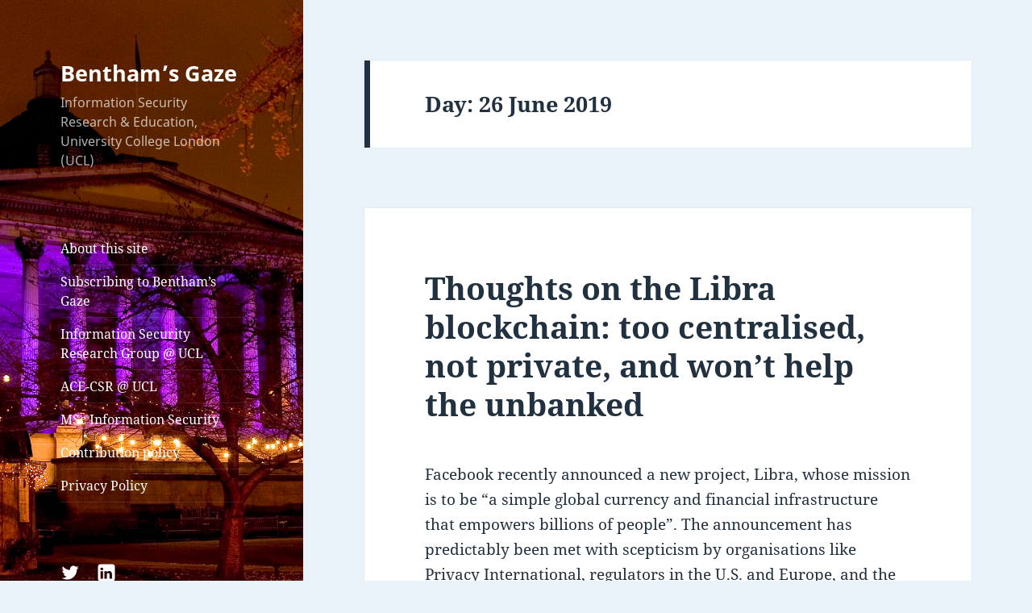

--- FILE ---
content_type: text/html; charset=UTF-8
request_url: https://www.benthamsgaze.org/2019/06/26/
body_size: 59904
content:
<!DOCTYPE html>
<html lang="en-GB" prefix="og: http://ogp.me/ns# fb: http://ogp.me/ns/fb#" class="no-js">
<head>
	<meta charset="UTF-8">
	<meta name="viewport" content="width=device-width, initial-scale=1.0">
	<link rel="profile" href="https://gmpg.org/xfn/11">
	<link rel="pingback" href="https://www.benthamsgaze.org/xmlrpc.php">
	<script>(function(html){html.className = html.className.replace(/\bno-js\b/,'js')})(document.documentElement);</script>
<title>2019-06-26 &#8211; Bentham’s Gaze</title>
<meta name='robots' content='max-image-preview:large' />
	<style>img:is([sizes="auto" i], [sizes^="auto," i]) { contain-intrinsic-size: 3000px 1500px }</style>
	<link rel="alternate" type="application/rss+xml" title="Bentham’s Gaze &raquo; Feed" href="https://www.benthamsgaze.org/feed/" />
<link rel="alternate" type="application/rss+xml" title="Bentham’s Gaze &raquo; Comments Feed" href="https://www.benthamsgaze.org/comments/feed/" />
<script>
window._wpemojiSettings = {"baseUrl":"https:\/\/s.w.org\/images\/core\/emoji\/15.1.0\/72x72\/","ext":".png","svgUrl":"https:\/\/s.w.org\/images\/core\/emoji\/15.1.0\/svg\/","svgExt":".svg","source":{"concatemoji":"https:\/\/www.benthamsgaze.org\/wp-includes\/js\/wp-emoji-release.min.js?ver=6.8.1"}};
/*! This file is auto-generated */
!function(i,n){var o,s,e;function c(e){try{var t={supportTests:e,timestamp:(new Date).valueOf()};sessionStorage.setItem(o,JSON.stringify(t))}catch(e){}}function p(e,t,n){e.clearRect(0,0,e.canvas.width,e.canvas.height),e.fillText(t,0,0);var t=new Uint32Array(e.getImageData(0,0,e.canvas.width,e.canvas.height).data),r=(e.clearRect(0,0,e.canvas.width,e.canvas.height),e.fillText(n,0,0),new Uint32Array(e.getImageData(0,0,e.canvas.width,e.canvas.height).data));return t.every(function(e,t){return e===r[t]})}function u(e,t,n){switch(t){case"flag":return n(e,"\ud83c\udff3\ufe0f\u200d\u26a7\ufe0f","\ud83c\udff3\ufe0f\u200b\u26a7\ufe0f")?!1:!n(e,"\ud83c\uddfa\ud83c\uddf3","\ud83c\uddfa\u200b\ud83c\uddf3")&&!n(e,"\ud83c\udff4\udb40\udc67\udb40\udc62\udb40\udc65\udb40\udc6e\udb40\udc67\udb40\udc7f","\ud83c\udff4\u200b\udb40\udc67\u200b\udb40\udc62\u200b\udb40\udc65\u200b\udb40\udc6e\u200b\udb40\udc67\u200b\udb40\udc7f");case"emoji":return!n(e,"\ud83d\udc26\u200d\ud83d\udd25","\ud83d\udc26\u200b\ud83d\udd25")}return!1}function f(e,t,n){var r="undefined"!=typeof WorkerGlobalScope&&self instanceof WorkerGlobalScope?new OffscreenCanvas(300,150):i.createElement("canvas"),a=r.getContext("2d",{willReadFrequently:!0}),o=(a.textBaseline="top",a.font="600 32px Arial",{});return e.forEach(function(e){o[e]=t(a,e,n)}),o}function t(e){var t=i.createElement("script");t.src=e,t.defer=!0,i.head.appendChild(t)}"undefined"!=typeof Promise&&(o="wpEmojiSettingsSupports",s=["flag","emoji"],n.supports={everything:!0,everythingExceptFlag:!0},e=new Promise(function(e){i.addEventListener("DOMContentLoaded",e,{once:!0})}),new Promise(function(t){var n=function(){try{var e=JSON.parse(sessionStorage.getItem(o));if("object"==typeof e&&"number"==typeof e.timestamp&&(new Date).valueOf()<e.timestamp+604800&&"object"==typeof e.supportTests)return e.supportTests}catch(e){}return null}();if(!n){if("undefined"!=typeof Worker&&"undefined"!=typeof OffscreenCanvas&&"undefined"!=typeof URL&&URL.createObjectURL&&"undefined"!=typeof Blob)try{var e="postMessage("+f.toString()+"("+[JSON.stringify(s),u.toString(),p.toString()].join(",")+"));",r=new Blob([e],{type:"text/javascript"}),a=new Worker(URL.createObjectURL(r),{name:"wpTestEmojiSupports"});return void(a.onmessage=function(e){c(n=e.data),a.terminate(),t(n)})}catch(e){}c(n=f(s,u,p))}t(n)}).then(function(e){for(var t in e)n.supports[t]=e[t],n.supports.everything=n.supports.everything&&n.supports[t],"flag"!==t&&(n.supports.everythingExceptFlag=n.supports.everythingExceptFlag&&n.supports[t]);n.supports.everythingExceptFlag=n.supports.everythingExceptFlag&&!n.supports.flag,n.DOMReady=!1,n.readyCallback=function(){n.DOMReady=!0}}).then(function(){return e}).then(function(){var e;n.supports.everything||(n.readyCallback(),(e=n.source||{}).concatemoji?t(e.concatemoji):e.wpemoji&&e.twemoji&&(t(e.twemoji),t(e.wpemoji)))}))}((window,document),window._wpemojiSettings);
</script>
<style id='wp-emoji-styles-inline-css'>

	img.wp-smiley, img.emoji {
		display: inline !important;
		border: none !important;
		box-shadow: none !important;
		height: 1em !important;
		width: 1em !important;
		margin: 0 0.07em !important;
		vertical-align: -0.1em !important;
		background: none !important;
		padding: 0 !important;
	}
</style>
<link rel='stylesheet' id='wp-block-library-css' href='https://www.benthamsgaze.org/wp-includes/css/dist/block-library/style.min.css?ver=6.8.1' media='all' />
<style id='wp-block-library-theme-inline-css'>
.wp-block-audio :where(figcaption){color:#555;font-size:13px;text-align:center}.is-dark-theme .wp-block-audio :where(figcaption){color:#ffffffa6}.wp-block-audio{margin:0 0 1em}.wp-block-code{border:1px solid #ccc;border-radius:4px;font-family:Menlo,Consolas,monaco,monospace;padding:.8em 1em}.wp-block-embed :where(figcaption){color:#555;font-size:13px;text-align:center}.is-dark-theme .wp-block-embed :where(figcaption){color:#ffffffa6}.wp-block-embed{margin:0 0 1em}.blocks-gallery-caption{color:#555;font-size:13px;text-align:center}.is-dark-theme .blocks-gallery-caption{color:#ffffffa6}:root :where(.wp-block-image figcaption){color:#555;font-size:13px;text-align:center}.is-dark-theme :root :where(.wp-block-image figcaption){color:#ffffffa6}.wp-block-image{margin:0 0 1em}.wp-block-pullquote{border-bottom:4px solid;border-top:4px solid;color:currentColor;margin-bottom:1.75em}.wp-block-pullquote cite,.wp-block-pullquote footer,.wp-block-pullquote__citation{color:currentColor;font-size:.8125em;font-style:normal;text-transform:uppercase}.wp-block-quote{border-left:.25em solid;margin:0 0 1.75em;padding-left:1em}.wp-block-quote cite,.wp-block-quote footer{color:currentColor;font-size:.8125em;font-style:normal;position:relative}.wp-block-quote:where(.has-text-align-right){border-left:none;border-right:.25em solid;padding-left:0;padding-right:1em}.wp-block-quote:where(.has-text-align-center){border:none;padding-left:0}.wp-block-quote.is-large,.wp-block-quote.is-style-large,.wp-block-quote:where(.is-style-plain){border:none}.wp-block-search .wp-block-search__label{font-weight:700}.wp-block-search__button{border:1px solid #ccc;padding:.375em .625em}:where(.wp-block-group.has-background){padding:1.25em 2.375em}.wp-block-separator.has-css-opacity{opacity:.4}.wp-block-separator{border:none;border-bottom:2px solid;margin-left:auto;margin-right:auto}.wp-block-separator.has-alpha-channel-opacity{opacity:1}.wp-block-separator:not(.is-style-wide):not(.is-style-dots){width:100px}.wp-block-separator.has-background:not(.is-style-dots){border-bottom:none;height:1px}.wp-block-separator.has-background:not(.is-style-wide):not(.is-style-dots){height:2px}.wp-block-table{margin:0 0 1em}.wp-block-table td,.wp-block-table th{word-break:normal}.wp-block-table :where(figcaption){color:#555;font-size:13px;text-align:center}.is-dark-theme .wp-block-table :where(figcaption){color:#ffffffa6}.wp-block-video :where(figcaption){color:#555;font-size:13px;text-align:center}.is-dark-theme .wp-block-video :where(figcaption){color:#ffffffa6}.wp-block-video{margin:0 0 1em}:root :where(.wp-block-template-part.has-background){margin-bottom:0;margin-top:0;padding:1.25em 2.375em}
</style>
<style id='classic-theme-styles-inline-css'>
/*! This file is auto-generated */
.wp-block-button__link{color:#fff;background-color:#32373c;border-radius:9999px;box-shadow:none;text-decoration:none;padding:calc(.667em + 2px) calc(1.333em + 2px);font-size:1.125em}.wp-block-file__button{background:#32373c;color:#fff;text-decoration:none}
</style>
<style id='co-authors-plus-coauthors-style-inline-css'>
.wp-block-co-authors-plus-coauthors.is-layout-flow [class*=wp-block-co-authors-plus]{display:inline}

</style>
<style id='co-authors-plus-avatar-style-inline-css'>
.wp-block-co-authors-plus-avatar :where(img){height:auto;max-width:100%;vertical-align:bottom}.wp-block-co-authors-plus-coauthors.is-layout-flow .wp-block-co-authors-plus-avatar :where(img){vertical-align:middle}.wp-block-co-authors-plus-avatar:is(.alignleft,.alignright){display:table}.wp-block-co-authors-plus-avatar.aligncenter{display:table;margin-inline:auto}

</style>
<style id='co-authors-plus-image-style-inline-css'>
.wp-block-co-authors-plus-image{margin-bottom:0}.wp-block-co-authors-plus-image :where(img){height:auto;max-width:100%;vertical-align:bottom}.wp-block-co-authors-plus-coauthors.is-layout-flow .wp-block-co-authors-plus-image :where(img){vertical-align:middle}.wp-block-co-authors-plus-image:is(.alignfull,.alignwide) :where(img){width:100%}.wp-block-co-authors-plus-image:is(.alignleft,.alignright){display:table}.wp-block-co-authors-plus-image.aligncenter{display:table;margin-inline:auto}

</style>
<style id='global-styles-inline-css'>
:root{--wp--preset--aspect-ratio--square: 1;--wp--preset--aspect-ratio--4-3: 4/3;--wp--preset--aspect-ratio--3-4: 3/4;--wp--preset--aspect-ratio--3-2: 3/2;--wp--preset--aspect-ratio--2-3: 2/3;--wp--preset--aspect-ratio--16-9: 16/9;--wp--preset--aspect-ratio--9-16: 9/16;--wp--preset--color--black: #000000;--wp--preset--color--cyan-bluish-gray: #abb8c3;--wp--preset--color--white: #fff;--wp--preset--color--pale-pink: #f78da7;--wp--preset--color--vivid-red: #cf2e2e;--wp--preset--color--luminous-vivid-orange: #ff6900;--wp--preset--color--luminous-vivid-amber: #fcb900;--wp--preset--color--light-green-cyan: #7bdcb5;--wp--preset--color--vivid-green-cyan: #00d084;--wp--preset--color--pale-cyan-blue: #8ed1fc;--wp--preset--color--vivid-cyan-blue: #0693e3;--wp--preset--color--vivid-purple: #9b51e0;--wp--preset--color--dark-gray: #111;--wp--preset--color--light-gray: #f1f1f1;--wp--preset--color--yellow: #f4ca16;--wp--preset--color--dark-brown: #352712;--wp--preset--color--medium-pink: #e53b51;--wp--preset--color--light-pink: #ffe5d1;--wp--preset--color--dark-purple: #2e2256;--wp--preset--color--purple: #674970;--wp--preset--color--blue-gray: #22313f;--wp--preset--color--bright-blue: #55c3dc;--wp--preset--color--light-blue: #e9f2f9;--wp--preset--gradient--vivid-cyan-blue-to-vivid-purple: linear-gradient(135deg,rgba(6,147,227,1) 0%,rgb(155,81,224) 100%);--wp--preset--gradient--light-green-cyan-to-vivid-green-cyan: linear-gradient(135deg,rgb(122,220,180) 0%,rgb(0,208,130) 100%);--wp--preset--gradient--luminous-vivid-amber-to-luminous-vivid-orange: linear-gradient(135deg,rgba(252,185,0,1) 0%,rgba(255,105,0,1) 100%);--wp--preset--gradient--luminous-vivid-orange-to-vivid-red: linear-gradient(135deg,rgba(255,105,0,1) 0%,rgb(207,46,46) 100%);--wp--preset--gradient--very-light-gray-to-cyan-bluish-gray: linear-gradient(135deg,rgb(238,238,238) 0%,rgb(169,184,195) 100%);--wp--preset--gradient--cool-to-warm-spectrum: linear-gradient(135deg,rgb(74,234,220) 0%,rgb(151,120,209) 20%,rgb(207,42,186) 40%,rgb(238,44,130) 60%,rgb(251,105,98) 80%,rgb(254,248,76) 100%);--wp--preset--gradient--blush-light-purple: linear-gradient(135deg,rgb(255,206,236) 0%,rgb(152,150,240) 100%);--wp--preset--gradient--blush-bordeaux: linear-gradient(135deg,rgb(254,205,165) 0%,rgb(254,45,45) 50%,rgb(107,0,62) 100%);--wp--preset--gradient--luminous-dusk: linear-gradient(135deg,rgb(255,203,112) 0%,rgb(199,81,192) 50%,rgb(65,88,208) 100%);--wp--preset--gradient--pale-ocean: linear-gradient(135deg,rgb(255,245,203) 0%,rgb(182,227,212) 50%,rgb(51,167,181) 100%);--wp--preset--gradient--electric-grass: linear-gradient(135deg,rgb(202,248,128) 0%,rgb(113,206,126) 100%);--wp--preset--gradient--midnight: linear-gradient(135deg,rgb(2,3,129) 0%,rgb(40,116,252) 100%);--wp--preset--gradient--dark-gray-gradient-gradient: linear-gradient(90deg, rgba(17,17,17,1) 0%, rgba(42,42,42,1) 100%);--wp--preset--gradient--light-gray-gradient: linear-gradient(90deg, rgba(241,241,241,1) 0%, rgba(215,215,215,1) 100%);--wp--preset--gradient--white-gradient: linear-gradient(90deg, rgba(255,255,255,1) 0%, rgba(230,230,230,1) 100%);--wp--preset--gradient--yellow-gradient: linear-gradient(90deg, rgba(244,202,22,1) 0%, rgba(205,168,10,1) 100%);--wp--preset--gradient--dark-brown-gradient: linear-gradient(90deg, rgba(53,39,18,1) 0%, rgba(91,67,31,1) 100%);--wp--preset--gradient--medium-pink-gradient: linear-gradient(90deg, rgba(229,59,81,1) 0%, rgba(209,28,51,1) 100%);--wp--preset--gradient--light-pink-gradient: linear-gradient(90deg, rgba(255,229,209,1) 0%, rgba(255,200,158,1) 100%);--wp--preset--gradient--dark-purple-gradient: linear-gradient(90deg, rgba(46,34,86,1) 0%, rgba(66,48,123,1) 100%);--wp--preset--gradient--purple-gradient: linear-gradient(90deg, rgba(103,73,112,1) 0%, rgba(131,93,143,1) 100%);--wp--preset--gradient--blue-gray-gradient: linear-gradient(90deg, rgba(34,49,63,1) 0%, rgba(52,75,96,1) 100%);--wp--preset--gradient--bright-blue-gradient: linear-gradient(90deg, rgba(85,195,220,1) 0%, rgba(43,180,211,1) 100%);--wp--preset--gradient--light-blue-gradient: linear-gradient(90deg, rgba(233,242,249,1) 0%, rgba(193,218,238,1) 100%);--wp--preset--font-size--small: 13px;--wp--preset--font-size--medium: 20px;--wp--preset--font-size--large: 36px;--wp--preset--font-size--x-large: 42px;--wp--preset--spacing--20: 0.44rem;--wp--preset--spacing--30: 0.67rem;--wp--preset--spacing--40: 1rem;--wp--preset--spacing--50: 1.5rem;--wp--preset--spacing--60: 2.25rem;--wp--preset--spacing--70: 3.38rem;--wp--preset--spacing--80: 5.06rem;--wp--preset--shadow--natural: 6px 6px 9px rgba(0, 0, 0, 0.2);--wp--preset--shadow--deep: 12px 12px 50px rgba(0, 0, 0, 0.4);--wp--preset--shadow--sharp: 6px 6px 0px rgba(0, 0, 0, 0.2);--wp--preset--shadow--outlined: 6px 6px 0px -3px rgba(255, 255, 255, 1), 6px 6px rgba(0, 0, 0, 1);--wp--preset--shadow--crisp: 6px 6px 0px rgba(0, 0, 0, 1);}:where(.is-layout-flex){gap: 0.5em;}:where(.is-layout-grid){gap: 0.5em;}body .is-layout-flex{display: flex;}.is-layout-flex{flex-wrap: wrap;align-items: center;}.is-layout-flex > :is(*, div){margin: 0;}body .is-layout-grid{display: grid;}.is-layout-grid > :is(*, div){margin: 0;}:where(.wp-block-columns.is-layout-flex){gap: 2em;}:where(.wp-block-columns.is-layout-grid){gap: 2em;}:where(.wp-block-post-template.is-layout-flex){gap: 1.25em;}:where(.wp-block-post-template.is-layout-grid){gap: 1.25em;}.has-black-color{color: var(--wp--preset--color--black) !important;}.has-cyan-bluish-gray-color{color: var(--wp--preset--color--cyan-bluish-gray) !important;}.has-white-color{color: var(--wp--preset--color--white) !important;}.has-pale-pink-color{color: var(--wp--preset--color--pale-pink) !important;}.has-vivid-red-color{color: var(--wp--preset--color--vivid-red) !important;}.has-luminous-vivid-orange-color{color: var(--wp--preset--color--luminous-vivid-orange) !important;}.has-luminous-vivid-amber-color{color: var(--wp--preset--color--luminous-vivid-amber) !important;}.has-light-green-cyan-color{color: var(--wp--preset--color--light-green-cyan) !important;}.has-vivid-green-cyan-color{color: var(--wp--preset--color--vivid-green-cyan) !important;}.has-pale-cyan-blue-color{color: var(--wp--preset--color--pale-cyan-blue) !important;}.has-vivid-cyan-blue-color{color: var(--wp--preset--color--vivid-cyan-blue) !important;}.has-vivid-purple-color{color: var(--wp--preset--color--vivid-purple) !important;}.has-black-background-color{background-color: var(--wp--preset--color--black) !important;}.has-cyan-bluish-gray-background-color{background-color: var(--wp--preset--color--cyan-bluish-gray) !important;}.has-white-background-color{background-color: var(--wp--preset--color--white) !important;}.has-pale-pink-background-color{background-color: var(--wp--preset--color--pale-pink) !important;}.has-vivid-red-background-color{background-color: var(--wp--preset--color--vivid-red) !important;}.has-luminous-vivid-orange-background-color{background-color: var(--wp--preset--color--luminous-vivid-orange) !important;}.has-luminous-vivid-amber-background-color{background-color: var(--wp--preset--color--luminous-vivid-amber) !important;}.has-light-green-cyan-background-color{background-color: var(--wp--preset--color--light-green-cyan) !important;}.has-vivid-green-cyan-background-color{background-color: var(--wp--preset--color--vivid-green-cyan) !important;}.has-pale-cyan-blue-background-color{background-color: var(--wp--preset--color--pale-cyan-blue) !important;}.has-vivid-cyan-blue-background-color{background-color: var(--wp--preset--color--vivid-cyan-blue) !important;}.has-vivid-purple-background-color{background-color: var(--wp--preset--color--vivid-purple) !important;}.has-black-border-color{border-color: var(--wp--preset--color--black) !important;}.has-cyan-bluish-gray-border-color{border-color: var(--wp--preset--color--cyan-bluish-gray) !important;}.has-white-border-color{border-color: var(--wp--preset--color--white) !important;}.has-pale-pink-border-color{border-color: var(--wp--preset--color--pale-pink) !important;}.has-vivid-red-border-color{border-color: var(--wp--preset--color--vivid-red) !important;}.has-luminous-vivid-orange-border-color{border-color: var(--wp--preset--color--luminous-vivid-orange) !important;}.has-luminous-vivid-amber-border-color{border-color: var(--wp--preset--color--luminous-vivid-amber) !important;}.has-light-green-cyan-border-color{border-color: var(--wp--preset--color--light-green-cyan) !important;}.has-vivid-green-cyan-border-color{border-color: var(--wp--preset--color--vivid-green-cyan) !important;}.has-pale-cyan-blue-border-color{border-color: var(--wp--preset--color--pale-cyan-blue) !important;}.has-vivid-cyan-blue-border-color{border-color: var(--wp--preset--color--vivid-cyan-blue) !important;}.has-vivid-purple-border-color{border-color: var(--wp--preset--color--vivid-purple) !important;}.has-vivid-cyan-blue-to-vivid-purple-gradient-background{background: var(--wp--preset--gradient--vivid-cyan-blue-to-vivid-purple) !important;}.has-light-green-cyan-to-vivid-green-cyan-gradient-background{background: var(--wp--preset--gradient--light-green-cyan-to-vivid-green-cyan) !important;}.has-luminous-vivid-amber-to-luminous-vivid-orange-gradient-background{background: var(--wp--preset--gradient--luminous-vivid-amber-to-luminous-vivid-orange) !important;}.has-luminous-vivid-orange-to-vivid-red-gradient-background{background: var(--wp--preset--gradient--luminous-vivid-orange-to-vivid-red) !important;}.has-very-light-gray-to-cyan-bluish-gray-gradient-background{background: var(--wp--preset--gradient--very-light-gray-to-cyan-bluish-gray) !important;}.has-cool-to-warm-spectrum-gradient-background{background: var(--wp--preset--gradient--cool-to-warm-spectrum) !important;}.has-blush-light-purple-gradient-background{background: var(--wp--preset--gradient--blush-light-purple) !important;}.has-blush-bordeaux-gradient-background{background: var(--wp--preset--gradient--blush-bordeaux) !important;}.has-luminous-dusk-gradient-background{background: var(--wp--preset--gradient--luminous-dusk) !important;}.has-pale-ocean-gradient-background{background: var(--wp--preset--gradient--pale-ocean) !important;}.has-electric-grass-gradient-background{background: var(--wp--preset--gradient--electric-grass) !important;}.has-midnight-gradient-background{background: var(--wp--preset--gradient--midnight) !important;}.has-small-font-size{font-size: var(--wp--preset--font-size--small) !important;}.has-medium-font-size{font-size: var(--wp--preset--font-size--medium) !important;}.has-large-font-size{font-size: var(--wp--preset--font-size--large) !important;}.has-x-large-font-size{font-size: var(--wp--preset--font-size--x-large) !important;}
:where(.wp-block-post-template.is-layout-flex){gap: 1.25em;}:where(.wp-block-post-template.is-layout-grid){gap: 1.25em;}
:where(.wp-block-columns.is-layout-flex){gap: 2em;}:where(.wp-block-columns.is-layout-grid){gap: 2em;}
:root :where(.wp-block-pullquote){font-size: 1.5em;line-height: 1.6;}
</style>
<link rel='stylesheet' id='parent-style-css' href='https://www.benthamsgaze.org/wp-content/themes/twentyfifteen/style.css?ver=6.8.1' media='all' />
<link rel='stylesheet' id='twentyfifteen-fonts-css' href='https://www.benthamsgaze.org/wp-content/themes/twentyfifteen-child/fonts.css' media='all' />
<link rel='stylesheet' id='genericons-css' href='https://www.benthamsgaze.org/wp-content/themes/twentyfifteen/genericons/genericons.css?ver=20201026' media='all' />
<link rel='stylesheet' id='twentyfifteen-style-css' href='https://www.benthamsgaze.org/wp-content/themes/twentyfifteen-child/style.css?ver=20250415' media='all' />
<style id='twentyfifteen-style-inline-css'>
	/* Color Scheme */

	/* Background Color */
	body {
		background-color: #e9f2f9;
	}

	/* Sidebar Background Color */
	body:before,
	.site-header {
		background-color: #55c3dc;
	}

	/* Box Background Color */
	.post-navigation,
	.pagination,
	.secondary,
	.site-footer,
	.hentry,
	.page-header,
	.page-content,
	.comments-area,
	.widecolumn {
		background-color: #ffffff;
	}

	/* Box Background Color */
	button,
	input[type="button"],
	input[type="reset"],
	input[type="submit"],
	.pagination .prev,
	.pagination .next,
	.widget_calendar tbody a,
	.widget_calendar tbody a:hover,
	.widget_calendar tbody a:focus,
	.page-links a,
	.page-links a:hover,
	.page-links a:focus,
	.sticky-post {
		color: #ffffff;
	}

	/* Main Text Color */
	button,
	input[type="button"],
	input[type="reset"],
	input[type="submit"],
	.pagination .prev,
	.pagination .next,
	.widget_calendar tbody a,
	.page-links a,
	.sticky-post {
		background-color: #22313f;
	}

	/* Main Text Color */
	body,
	blockquote cite,
	blockquote small,
	a,
	.dropdown-toggle:after,
	.image-navigation a:hover,
	.image-navigation a:focus,
	.comment-navigation a:hover,
	.comment-navigation a:focus,
	.widget-title,
	.entry-footer a:hover,
	.entry-footer a:focus,
	.comment-metadata a:hover,
	.comment-metadata a:focus,
	.pingback .edit-link a:hover,
	.pingback .edit-link a:focus,
	.comment-list .reply a:hover,
	.comment-list .reply a:focus,
	.site-info a:hover,
	.site-info a:focus {
		color: #22313f;
	}

	/* Main Text Color */
	.entry-content a,
	.entry-summary a,
	.page-content a,
	.comment-content a,
	.pingback .comment-body > a,
	.author-description a,
	.taxonomy-description a,
	.textwidget a,
	.entry-footer a:hover,
	.comment-metadata a:hover,
	.pingback .edit-link a:hover,
	.comment-list .reply a:hover,
	.site-info a:hover {
		border-color: #22313f;
	}

	/* Secondary Text Color */
	button:hover,
	button:focus,
	input[type="button"]:hover,
	input[type="button"]:focus,
	input[type="reset"]:hover,
	input[type="reset"]:focus,
	input[type="submit"]:hover,
	input[type="submit"]:focus,
	.pagination .prev:hover,
	.pagination .prev:focus,
	.pagination .next:hover,
	.pagination .next:focus,
	.widget_calendar tbody a:hover,
	.widget_calendar tbody a:focus,
	.page-links a:hover,
	.page-links a:focus {
		background-color: rgba( 34, 49, 63, 0.7);
	}

	/* Secondary Text Color */
	blockquote,
	a:hover,
	a:focus,
	.main-navigation .menu-item-description,
	.post-navigation .meta-nav,
	.post-navigation a:hover .post-title,
	.post-navigation a:focus .post-title,
	.image-navigation,
	.image-navigation a,
	.comment-navigation,
	.comment-navigation a,
	.widget,
	.author-heading,
	.entry-footer,
	.entry-footer a,
	.taxonomy-description,
	.page-links > .page-links-title,
	.entry-caption,
	.comment-author,
	.comment-metadata,
	.comment-metadata a,
	.pingback .edit-link,
	.pingback .edit-link a,
	.post-password-form label,
	.comment-form label,
	.comment-notes,
	.comment-awaiting-moderation,
	.logged-in-as,
	.form-allowed-tags,
	.no-comments,
	.site-info,
	.site-info a,
	.wp-caption-text,
	.gallery-caption,
	.comment-list .reply a,
	.widecolumn label,
	.widecolumn .mu_register label {
		color: rgba( 34, 49, 63, 0.7);
	}

	/* Secondary Text Color */
	blockquote,
	.logged-in-as a:hover,
	.comment-author a:hover {
		border-color: rgba( 34, 49, 63, 0.7);
	}

	/* Border Color */
	hr,
	.dropdown-toggle:hover,
	.dropdown-toggle:focus {
		background-color: rgba( 34, 49, 63, 0.1);
	}

	/* Border Color */
	pre,
	abbr[title],
	table,
	th,
	td,
	input,
	textarea,
	.main-navigation ul,
	.main-navigation li,
	.post-navigation,
	.post-navigation div + div,
	.pagination,
	.comment-navigation,
	.widget li,
	.widget_categories .children,
	.widget_nav_menu .sub-menu,
	.widget_pages .children,
	.site-header,
	.site-footer,
	.hentry + .hentry,
	.author-info,
	.entry-content .page-links a,
	.page-links > span,
	.page-header,
	.comments-area,
	.comment-list + .comment-respond,
	.comment-list article,
	.comment-list .pingback,
	.comment-list .trackback,
	.comment-list .reply a,
	.no-comments {
		border-color: rgba( 34, 49, 63, 0.1);
	}

	/* Border Focus Color */
	a:focus,
	button:focus,
	input:focus {
		outline-color: rgba( 34, 49, 63, 0.3);
	}

	input:focus,
	textarea:focus {
		border-color: rgba( 34, 49, 63, 0.3);
	}

	/* Sidebar Link Color */
	.secondary-toggle:before {
		color: #ffffff;
	}

	.site-title a,
	.site-description {
		color: #ffffff;
	}

	/* Sidebar Text Color */
	.site-title a:hover,
	.site-title a:focus {
		color: rgba( 255, 255, 255, 0.7);
	}

	/* Sidebar Border Color */
	.secondary-toggle {
		border-color: rgba( 255, 255, 255, 0.1);
	}

	/* Sidebar Border Focus Color */
	.secondary-toggle:hover,
	.secondary-toggle:focus {
		border-color: rgba( 255, 255, 255, 0.3);
	}

	.site-title a {
		outline-color: rgba( 255, 255, 255, 0.3);
	}

	/* Meta Background Color */
	.entry-footer {
		background-color: #f1f1f1;
	}

	@media screen and (min-width: 38.75em) {
		/* Main Text Color */
		.page-header {
			border-color: #22313f;
		}
	}

	@media screen and (min-width: 59.6875em) {
		/* Make sure its transparent on desktop */
		.site-header,
		.secondary {
			background-color: transparent;
		}

		/* Sidebar Background Color */
		.widget button,
		.widget input[type="button"],
		.widget input[type="reset"],
		.widget input[type="submit"],
		.widget_calendar tbody a,
		.widget_calendar tbody a:hover,
		.widget_calendar tbody a:focus {
			color: #55c3dc;
		}

		/* Sidebar Link Color */
		.secondary a,
		.dropdown-toggle:after,
		.widget-title,
		.widget blockquote cite,
		.widget blockquote small {
			color: #ffffff;
		}

		.widget button,
		.widget input[type="button"],
		.widget input[type="reset"],
		.widget input[type="submit"],
		.widget_calendar tbody a {
			background-color: #ffffff;
		}

		.textwidget a {
			border-color: #ffffff;
		}

		/* Sidebar Text Color */
		.secondary a:hover,
		.secondary a:focus,
		.main-navigation .menu-item-description,
		.widget,
		.widget blockquote,
		.widget .wp-caption-text,
		.widget .gallery-caption {
			color: rgba( 255, 255, 255, 0.7);
		}

		.widget button:hover,
		.widget button:focus,
		.widget input[type="button"]:hover,
		.widget input[type="button"]:focus,
		.widget input[type="reset"]:hover,
		.widget input[type="reset"]:focus,
		.widget input[type="submit"]:hover,
		.widget input[type="submit"]:focus,
		.widget_calendar tbody a:hover,
		.widget_calendar tbody a:focus {
			background-color: rgba( 255, 255, 255, 0.7);
		}

		.widget blockquote {
			border-color: rgba( 255, 255, 255, 0.7);
		}

		/* Sidebar Border Color */
		.main-navigation ul,
		.main-navigation li,
		.widget input,
		.widget textarea,
		.widget table,
		.widget th,
		.widget td,
		.widget pre,
		.widget li,
		.widget_categories .children,
		.widget_nav_menu .sub-menu,
		.widget_pages .children,
		.widget abbr[title] {
			border-color: rgba( 255, 255, 255, 0.1);
		}

		.dropdown-toggle:hover,
		.dropdown-toggle:focus,
		.widget hr {
			background-color: rgba( 255, 255, 255, 0.1);
		}

		.widget input:focus,
		.widget textarea:focus {
			border-color: rgba( 255, 255, 255, 0.3);
		}

		.sidebar a:focus,
		.dropdown-toggle:focus {
			outline-color: rgba( 255, 255, 255, 0.3);
		}
	}
</style>
<link rel='stylesheet' id='twentyfifteen-block-style-css' href='https://www.benthamsgaze.org/wp-content/themes/twentyfifteen/css/blocks.css?ver=20240715' media='all' />
<style id='akismet-widget-style-inline-css'>

			.a-stats {
				--akismet-color-mid-green: #357b49;
				--akismet-color-white: #fff;
				--akismet-color-light-grey: #f6f7f7;

				max-width: 350px;
				width: auto;
			}

			.a-stats * {
				all: unset;
				box-sizing: border-box;
			}

			.a-stats strong {
				font-weight: 600;
			}

			.a-stats a.a-stats__link,
			.a-stats a.a-stats__link:visited,
			.a-stats a.a-stats__link:active {
				background: var(--akismet-color-mid-green);
				border: none;
				box-shadow: none;
				border-radius: 8px;
				color: var(--akismet-color-white);
				cursor: pointer;
				display: block;
				font-family: -apple-system, BlinkMacSystemFont, 'Segoe UI', 'Roboto', 'Oxygen-Sans', 'Ubuntu', 'Cantarell', 'Helvetica Neue', sans-serif;
				font-weight: 500;
				padding: 12px;
				text-align: center;
				text-decoration: none;
				transition: all 0.2s ease;
			}

			/* Extra specificity to deal with TwentyTwentyOne focus style */
			.widget .a-stats a.a-stats__link:focus {
				background: var(--akismet-color-mid-green);
				color: var(--akismet-color-white);
				text-decoration: none;
			}

			.a-stats a.a-stats__link:hover {
				filter: brightness(110%);
				box-shadow: 0 4px 12px rgba(0, 0, 0, 0.06), 0 0 2px rgba(0, 0, 0, 0.16);
			}

			.a-stats .count {
				color: var(--akismet-color-white);
				display: block;
				font-size: 1.5em;
				line-height: 1.4;
				padding: 0 13px;
				white-space: nowrap;
			}
		
</style>
<script src="https://www.benthamsgaze.org/wp-includes/js/jquery/jquery.min.js?ver=3.7.1" id="jquery-core-js"></script>
<script src="https://www.benthamsgaze.org/wp-includes/js/jquery/jquery-migrate.min.js?ver=3.4.1" id="jquery-migrate-js"></script>
<script id="twentyfifteen-script-js-extra">
var screenReaderText = {"expand":"<span class=\"screen-reader-text\">expand child menu<\/span>","collapse":"<span class=\"screen-reader-text\">collapse child menu<\/span>"};
</script>
<script src="https://www.benthamsgaze.org/wp-content/themes/twentyfifteen/js/functions.js?ver=20250303" id="twentyfifteen-script-js" defer data-wp-strategy="defer"></script>
<link rel="https://api.w.org/" href="https://www.benthamsgaze.org/wp-json/" /><link rel="EditURI" type="application/rsd+xml" title="RSD" href="https://www.benthamsgaze.org/xmlrpc.php?rsd" />
<meta name="generator" content="WordPress 6.8.1" />
		<meta name="referrer" content="no-referrer" />
		<meta name="google-site-verification" content="bXJbar9cdv8SB0s_UZLmxtebUTcR-F11thJMbdjwtVg" />
                <link rel="icon" type="image/vnd.microsoft.icon" href="https://benthamsgaze.org/favicon.ico" />
    <style>.recentcomments a{display:inline !important;padding:0 !important;margin:0 !important;}</style>		<style type="text/css" id="twentyfifteen-header-css">
				.site-header {

			/*
			 * No shorthand so the Customizer can override individual properties.
			 * @see https://core.trac.wordpress.org/ticket/31460
			 */
			background-image: url(https://www.benthamsgaze.org/wp-content/uploads/2015/03/UCL_Night3-lg.jpg);
			background-repeat: no-repeat;
			background-position: 50% 50%;
			-webkit-background-size: cover;
			-moz-background-size:    cover;
			-o-background-size:      cover;
			background-size:         cover;
		}

		@media screen and (min-width: 59.6875em) {
			body:before {

				/*
				 * No shorthand so the Customizer can override individual properties.
				 * @see https://core.trac.wordpress.org/ticket/31460
				 */
				background-image: url(https://www.benthamsgaze.org/wp-content/uploads/2015/03/UCL_Night3-lg.jpg);
				background-repeat: no-repeat;
				background-position: 100% 50%;
				-webkit-background-size: cover;
				-moz-background-size:    cover;
				-o-background-size:      cover;
				background-size:         cover;
				border-right: 0;
			}

			.site-header {
				background: transparent;
			}
		}
				</style>
		
<!-- START - Open Graph and Twitter Card Tags 3.3.5 -->
 <!-- Facebook Open Graph -->
  <meta property="og:locale" content="en_GB"/>
  <meta property="og:site_name" content="Bentham’s Gaze"/>
  <meta property="og:title" content="26 June 2019 Archives"/>
  <meta property="og:url" content="https://www.benthamsgaze.org/2019/06/26/"/>
  <meta property="og:type" content="article"/>
  <meta property="og:description" content="Information Security Research &amp; Education, University College London (UCL)"/>
  <meta property="og:image" content="https://www.benthamsgaze.org/wp-content/uploads/2015/03/UCL_Night3-lg.jpg"/>
  <meta property="og:image:url" content="https://www.benthamsgaze.org/wp-content/uploads/2015/03/UCL_Night3-lg.jpg"/>
  <meta property="og:image:secure_url" content="https://www.benthamsgaze.org/wp-content/uploads/2015/03/UCL_Night3-lg.jpg"/>
  <meta property="article:publisher" content="https://www.facebook.com/uclmscisec/"/>
 <!-- Google+ / Schema.org -->
  <meta itemprop="name" content="26 June 2019 Archives"/>
  <meta itemprop="headline" content="26 June 2019 Archives"/>
  <meta itemprop="description" content="Information Security Research &amp; Education, University College London (UCL)"/>
  <meta itemprop="image" content="https://www.benthamsgaze.org/wp-content/uploads/2015/03/UCL_Night3-lg.jpg"/>
  <!--<meta itemprop="publisher" content="Bentham’s Gaze"/>--> <!-- To solve: The attribute publisher.itemtype has an invalid value -->
 <!-- Twitter Cards -->
  <meta name="twitter:title" content="26 June 2019 Archives"/>
  <meta name="twitter:url" content="https://www.benthamsgaze.org/2019/06/26/"/>
  <meta name="twitter:description" content="Information Security Research &amp; Education, University College London (UCL)"/>
  <meta name="twitter:image" content="https://www.benthamsgaze.org/wp-content/uploads/2015/03/UCL_Night3-lg.jpg"/>
  <meta name="twitter:card" content="summary_large_image"/>
  <meta name="twitter:site" content="@uclisec"/>
 <!-- SEO -->
  <meta name="description" content="Information Security Research &amp; Education, University College London (UCL)"/>
  <meta name="publisher" content="Bentham’s Gaze"/>
 <!-- Misc. tags -->
 <!-- is_archive | is_day -->
<!-- END - Open Graph and Twitter Card Tags 3.3.5 -->
	
</head>

<body class="archive date wp-embed-responsive wp-theme-twentyfifteen wp-child-theme-twentyfifteen-child">
<div id="page" class="hfeed site">
	<a class="skip-link screen-reader-text" href="#content">
		Skip to content	</a>

	<div id="sidebar" class="sidebar">
		<header id="masthead" class="site-header">
			<div class="site-branding">
										<p class="site-title"><a href="https://www.benthamsgaze.org/" rel="home" >Bentham’s Gaze</a></p>
												<p class="site-description">Information Security Research &amp; Education, University College London (UCL)</p>
										<button class="secondary-toggle">Menu and widgets</button>
			</div><!-- .site-branding -->
		</header><!-- .site-header -->

			<div id="secondary" class="secondary">

					<nav id="site-navigation" class="main-navigation">
				<div class="menu-top-menu-container"><ul id="menu-top-menu" class="nav-menu"><li id="menu-item-6" class="menu-item menu-item-type-post_type menu-item-object-page menu-item-6"><a href="https://www.benthamsgaze.org/about/">About this site</a></li>
<li id="menu-item-1529" class="menu-item menu-item-type-post_type menu-item-object-page menu-item-1529"><a href="https://www.benthamsgaze.org/subscribing-to-benthams-gaze/">Subscribing to Bentham’s Gaze</a></li>
<li id="menu-item-9" class="menu-item menu-item-type-custom menu-item-object-custom menu-item-9"><a href="https://sec.cs.ucl.ac.uk/">Information  Security Research Group @ UCL</a></li>
<li id="menu-item-10" class="menu-item menu-item-type-custom menu-item-object-custom menu-item-10"><a href="https://www.ucl.ac.uk/cybersecurity-centre-of-excellence/">ACE-CSR @ UCL</a></li>
<li id="menu-item-51" class="menu-item menu-item-type-custom menu-item-object-custom menu-item-51"><a href="https://www.ucl.ac.uk/computer-science/study/postgraduate-taught/information-security-msc">MSc Information Security</a></li>
<li id="menu-item-56" class="menu-item menu-item-type-post_type menu-item-object-page menu-item-56"><a href="https://www.benthamsgaze.org/contribution-policy/">Contribution policy</a></li>
<li id="menu-item-2306" class="menu-item menu-item-type-post_type menu-item-object-page menu-item-privacy-policy menu-item-2306"><a rel="privacy-policy" href="https://www.benthamsgaze.org/privacy-policy/">Privacy Policy</a></li>
</ul></div>			</nav><!-- .main-navigation -->
		
					<nav id="social-navigation" class="social-navigation">
				<div class="menu-social-links-container"><ul id="menu-social-links" class="menu"><li id="menu-item-230" class="menu-item menu-item-type-custom menu-item-object-custom menu-item-230"><a href="https://twitter.com/uclisec"><span class="screen-reader-text">Follow us on Twitter</span></a></li>
<li id="menu-item-232" class="menu-item menu-item-type-custom menu-item-object-custom menu-item-232"><a href="https://www.linkedin.com/groups/8207869/"><span class="screen-reader-text">Follow us on LinkedIn</span></a></li>
</ul></div>			</nav><!-- .social-navigation -->
		
					<div id="widget-area" class="widget-area" role="complementary">
				<aside id="search-2" class="widget widget_search"><form role="search" method="get" class="search-form" action="https://www.benthamsgaze.org/">
				<label>
					<span class="screen-reader-text">Search for:</span>
					<input type="search" class="search-field" placeholder="Search &hellip;" value="" name="s" />
				</label>
				<input type="submit" class="search-submit screen-reader-text" value="Search" />
			</form></aside>
		<aside id="recent-posts-2" class="widget widget_recent_entries">
		<h2 class="widget-title">Recent Posts</h2><nav aria-label="Recent Posts">
		<ul>
											<li>
					<a href="https://www.benthamsgaze.org/2025/10/21/a-festschrift-celebration-for-professor-angela-sasse/">A Festschrift Celebration for Professor Angela Sasse</a>
									</li>
											<li>
					<a href="https://www.benthamsgaze.org/2025/07/22/5-wrench-attacks-when-cryptocurrency-crime-get-physical/">$5 Wrench Attacks: When Cryptocurrency Crime Get Physical</a>
									</li>
											<li>
					<a href="https://www.benthamsgaze.org/2025/06/27/protect-now-reveal-later-a-scalable-time-lock-puzzle-solution/">Protect now, reveal later: a scalable Time-Lock Puzzle solution</a>
									</li>
											<li>
					<a href="https://www.benthamsgaze.org/2025/05/15/a-privacy-framework-for-research-using-social-media-data/">A Privacy Framework for Research Using Social Media Data</a>
									</li>
											<li>
					<a href="https://www.benthamsgaze.org/2024/08/07/mitigating-deep-reinforcement-learning-backdoors/">Mitigating Deep Reinforcement Learning Backdoors</a>
									</li>
					</ul>

		</nav></aside><aside id="calendar-2" class="widget widget_calendar"><div id="calendar_wrap" class="calendar_wrap"><table id="wp-calendar" class="wp-calendar-table">
	<caption>June 2019</caption>
	<thead>
	<tr>
		<th scope="col" aria-label="Monday">M</th>
		<th scope="col" aria-label="Tuesday">T</th>
		<th scope="col" aria-label="Wednesday">W</th>
		<th scope="col" aria-label="Thursday">T</th>
		<th scope="col" aria-label="Friday">F</th>
		<th scope="col" aria-label="Saturday">S</th>
		<th scope="col" aria-label="Sunday">S</th>
	</tr>
	</thead>
	<tbody>
	<tr>
		<td colspan="5" class="pad">&nbsp;</td><td>1</td><td>2</td>
	</tr>
	<tr>
		<td>3</td><td>4</td><td>5</td><td>6</td><td>7</td><td>8</td><td>9</td>
	</tr>
	<tr>
		<td>10</td><td>11</td><td>12</td><td><a href="https://www.benthamsgaze.org/2019/06/13/" aria-label="Posts published on 13 June 2019">13</a></td><td>14</td><td>15</td><td>16</td>
	</tr>
	<tr>
		<td>17</td><td>18</td><td>19</td><td>20</td><td>21</td><td>22</td><td>23</td>
	</tr>
	<tr>
		<td>24</td><td>25</td><td><a href="https://www.benthamsgaze.org/2019/06/26/" aria-label="Posts published on 26 June 2019">26</a></td><td>27</td><td>28</td><td>29</td><td>30</td>
	</tr>
	</tbody>
	</table><nav aria-label="Previous and next months" class="wp-calendar-nav">
		<span class="wp-calendar-nav-prev"><a href="https://www.benthamsgaze.org/2019/05/">&laquo; May</a></span>
		<span class="pad">&nbsp;</span>
		<span class="wp-calendar-nav-next"><a href="https://www.benthamsgaze.org/2019/07/">Jul &raquo;</a></span>
	</nav></div></aside><aside id="archives-2" class="widget widget_archive"><h2 class="widget-title">Archives</h2><nav aria-label="Archives">
			<ul>
					<li><a href='https://www.benthamsgaze.org/2025/10/'>October 2025</a></li>
	<li><a href='https://www.benthamsgaze.org/2025/07/'>July 2025</a></li>
	<li><a href='https://www.benthamsgaze.org/2025/06/'>June 2025</a></li>
	<li><a href='https://www.benthamsgaze.org/2025/05/'>May 2025</a></li>
	<li><a href='https://www.benthamsgaze.org/2024/08/'>August 2024</a></li>
	<li><a href='https://www.benthamsgaze.org/2024/02/'>February 2024</a></li>
	<li><a href='https://www.benthamsgaze.org/2023/05/'>May 2023</a></li>
	<li><a href='https://www.benthamsgaze.org/2023/04/'>April 2023</a></li>
	<li><a href='https://www.benthamsgaze.org/2023/03/'>March 2023</a></li>
	<li><a href='https://www.benthamsgaze.org/2022/09/'>September 2022</a></li>
	<li><a href='https://www.benthamsgaze.org/2022/08/'>August 2022</a></li>
	<li><a href='https://www.benthamsgaze.org/2022/06/'>June 2022</a></li>
	<li><a href='https://www.benthamsgaze.org/2022/04/'>April 2022</a></li>
	<li><a href='https://www.benthamsgaze.org/2021/09/'>September 2021</a></li>
	<li><a href='https://www.benthamsgaze.org/2021/08/'>August 2021</a></li>
	<li><a href='https://www.benthamsgaze.org/2021/07/'>July 2021</a></li>
	<li><a href='https://www.benthamsgaze.org/2021/06/'>June 2021</a></li>
	<li><a href='https://www.benthamsgaze.org/2021/04/'>April 2021</a></li>
	<li><a href='https://www.benthamsgaze.org/2021/03/'>March 2021</a></li>
	<li><a href='https://www.benthamsgaze.org/2020/10/'>October 2020</a></li>
	<li><a href='https://www.benthamsgaze.org/2020/09/'>September 2020</a></li>
	<li><a href='https://www.benthamsgaze.org/2020/06/'>June 2020</a></li>
	<li><a href='https://www.benthamsgaze.org/2020/04/'>April 2020</a></li>
	<li><a href='https://www.benthamsgaze.org/2020/01/'>January 2020</a></li>
	<li><a href='https://www.benthamsgaze.org/2019/12/'>December 2019</a></li>
	<li><a href='https://www.benthamsgaze.org/2019/11/'>November 2019</a></li>
	<li><a href='https://www.benthamsgaze.org/2019/10/'>October 2019</a></li>
	<li><a href='https://www.benthamsgaze.org/2019/09/'>September 2019</a></li>
	<li><a href='https://www.benthamsgaze.org/2019/08/'>August 2019</a></li>
	<li><a href='https://www.benthamsgaze.org/2019/07/'>July 2019</a></li>
	<li><a href='https://www.benthamsgaze.org/2019/06/' aria-current="page">June 2019</a></li>
	<li><a href='https://www.benthamsgaze.org/2019/05/'>May 2019</a></li>
	<li><a href='https://www.benthamsgaze.org/2019/04/'>April 2019</a></li>
	<li><a href='https://www.benthamsgaze.org/2019/03/'>March 2019</a></li>
	<li><a href='https://www.benthamsgaze.org/2019/02/'>February 2019</a></li>
	<li><a href='https://www.benthamsgaze.org/2019/01/'>January 2019</a></li>
	<li><a href='https://www.benthamsgaze.org/2018/12/'>December 2018</a></li>
	<li><a href='https://www.benthamsgaze.org/2018/11/'>November 2018</a></li>
	<li><a href='https://www.benthamsgaze.org/2018/10/'>October 2018</a></li>
	<li><a href='https://www.benthamsgaze.org/2018/09/'>September 2018</a></li>
	<li><a href='https://www.benthamsgaze.org/2018/08/'>August 2018</a></li>
	<li><a href='https://www.benthamsgaze.org/2018/07/'>July 2018</a></li>
	<li><a href='https://www.benthamsgaze.org/2018/06/'>June 2018</a></li>
	<li><a href='https://www.benthamsgaze.org/2018/05/'>May 2018</a></li>
	<li><a href='https://www.benthamsgaze.org/2018/04/'>April 2018</a></li>
	<li><a href='https://www.benthamsgaze.org/2018/03/'>March 2018</a></li>
	<li><a href='https://www.benthamsgaze.org/2018/02/'>February 2018</a></li>
	<li><a href='https://www.benthamsgaze.org/2018/01/'>January 2018</a></li>
	<li><a href='https://www.benthamsgaze.org/2017/12/'>December 2017</a></li>
	<li><a href='https://www.benthamsgaze.org/2017/11/'>November 2017</a></li>
	<li><a href='https://www.benthamsgaze.org/2017/10/'>October 2017</a></li>
	<li><a href='https://www.benthamsgaze.org/2017/08/'>August 2017</a></li>
	<li><a href='https://www.benthamsgaze.org/2017/07/'>July 2017</a></li>
	<li><a href='https://www.benthamsgaze.org/2017/06/'>June 2017</a></li>
	<li><a href='https://www.benthamsgaze.org/2017/05/'>May 2017</a></li>
	<li><a href='https://www.benthamsgaze.org/2017/04/'>April 2017</a></li>
	<li><a href='https://www.benthamsgaze.org/2017/03/'>March 2017</a></li>
	<li><a href='https://www.benthamsgaze.org/2017/02/'>February 2017</a></li>
	<li><a href='https://www.benthamsgaze.org/2017/01/'>January 2017</a></li>
	<li><a href='https://www.benthamsgaze.org/2016/12/'>December 2016</a></li>
	<li><a href='https://www.benthamsgaze.org/2016/11/'>November 2016</a></li>
	<li><a href='https://www.benthamsgaze.org/2016/10/'>October 2016</a></li>
	<li><a href='https://www.benthamsgaze.org/2016/09/'>September 2016</a></li>
	<li><a href='https://www.benthamsgaze.org/2016/08/'>August 2016</a></li>
	<li><a href='https://www.benthamsgaze.org/2016/07/'>July 2016</a></li>
	<li><a href='https://www.benthamsgaze.org/2016/06/'>June 2016</a></li>
	<li><a href='https://www.benthamsgaze.org/2016/05/'>May 2016</a></li>
	<li><a href='https://www.benthamsgaze.org/2016/04/'>April 2016</a></li>
	<li><a href='https://www.benthamsgaze.org/2016/03/'>March 2016</a></li>
	<li><a href='https://www.benthamsgaze.org/2016/02/'>February 2016</a></li>
	<li><a href='https://www.benthamsgaze.org/2016/01/'>January 2016</a></li>
	<li><a href='https://www.benthamsgaze.org/2015/12/'>December 2015</a></li>
	<li><a href='https://www.benthamsgaze.org/2015/11/'>November 2015</a></li>
	<li><a href='https://www.benthamsgaze.org/2015/10/'>October 2015</a></li>
	<li><a href='https://www.benthamsgaze.org/2015/09/'>September 2015</a></li>
	<li><a href='https://www.benthamsgaze.org/2015/08/'>August 2015</a></li>
	<li><a href='https://www.benthamsgaze.org/2015/07/'>July 2015</a></li>
	<li><a href='https://www.benthamsgaze.org/2015/06/'>June 2015</a></li>
	<li><a href='https://www.benthamsgaze.org/2015/05/'>May 2015</a></li>
	<li><a href='https://www.benthamsgaze.org/2015/04/'>April 2015</a></li>
	<li><a href='https://www.benthamsgaze.org/2015/03/'>March 2015</a></li>
	<li><a href='https://www.benthamsgaze.org/2015/02/'>February 2015</a></li>
	<li><a href='https://www.benthamsgaze.org/2015/01/'>January 2015</a></li>
			</ul>

			</nav></aside><aside id="recent-comments-2" class="widget widget_recent_comments"><h2 class="widget-title">Recent Comments</h2><nav aria-label="Recent Comments"><ul id="recentcomments"><li class="recentcomments"><span class="comment-author-link"><a href="https://thefullz.shop" class="url" rel="ugc external nofollow">KGL5</a></span> on <a href="https://www.benthamsgaze.org/2017/05/09/underground-abracardabra-understanding-carding-forums/#comment-860414">Underground abraCARDabra: Understanding carding forums</a></li><li class="recentcomments"><span class="comment-author-link">albert zoni</span> on <a href="https://www.benthamsgaze.org/2017/05/09/underground-abracardabra-understanding-carding-forums/#comment-859777">Underground abraCARDabra: Understanding carding forums</a></li><li class="recentcomments"><span class="comment-author-link"><a href="https://t.me/hacked_payments" class="url" rel="ugc external nofollow">hacker.local</a></span> on <a href="https://www.benthamsgaze.org/2017/05/09/underground-abracardabra-understanding-carding-forums/#comment-858912">Underground abraCARDabra: Understanding carding forums</a></li><li class="recentcomments"><span class="comment-author-link">Reezy</span> on <a href="https://www.benthamsgaze.org/2017/05/09/underground-abracardabra-understanding-carding-forums/#comment-854363">Underground abraCARDabra: Understanding carding forums</a></li><li class="recentcomments"><span class="comment-author-link">David Pym</span> on <a href="https://www.benthamsgaze.org/2015/11/03/category-errors-in-information-security-how-logic-can-help/#comment-839557">Category errors in (information) security: how logic can help</a></li></ul></nav></aside><aside id="categories-2" class="widget widget_categories"><h2 class="widget-title">Categories</h2><nav aria-label="Categories">
			<ul>
					<li class="cat-item cat-item-21"><a href="https://www.benthamsgaze.org/category/advertising/">Advertising</a>
</li>
	<li class="cat-item cat-item-44"><a href="https://www.benthamsgaze.org/category/authentication/">Authentication</a>
</li>
	<li class="cat-item cat-item-25"><a href="https://www.benthamsgaze.org/category/banking-security/">Banking security</a>
</li>
	<li class="cat-item cat-item-48"><a href="https://www.benthamsgaze.org/category/biometrics/">Biometrics</a>
</li>
	<li class="cat-item cat-item-112"><a href="https://www.benthamsgaze.org/category/blockchain/">Blockchain</a>
</li>
	<li class="cat-item cat-item-15"><a href="https://www.benthamsgaze.org/category/censorship-resistance/">Censorship resistance</a>
</li>
	<li class="cat-item cat-item-29"><a href="https://www.benthamsgaze.org/category/crime-science/">Crime science</a>
</li>
	<li class="cat-item cat-item-39"><a href="https://www.benthamsgaze.org/category/cryptocurrencies/">Cryptocurrencies</a>
</li>
	<li class="cat-item cat-item-28"><a href="https://www.benthamsgaze.org/category/cryptography/">Cryptography</a>
</li>
	<li class="cat-item cat-item-38"><a href="https://www.benthamsgaze.org/category/cyber-crime/">Cyber crime</a>
</li>
	<li class="cat-item cat-item-30"><a href="https://www.benthamsgaze.org/category/education/">Education</a>
</li>
	<li class="cat-item cat-item-18"><a href="https://www.benthamsgaze.org/category/genomics/">Genomics</a>
</li>
	<li class="cat-item cat-item-73"><a href="https://www.benthamsgaze.org/category/hardware/">Hardware</a>
</li>
	<li class="cat-item cat-item-178"><a href="https://www.benthamsgaze.org/category/information-hiding/">Information hiding</a>
</li>
	<li class="cat-item cat-item-13"><a href="https://www.benthamsgaze.org/category/infosec/">InfoSec group</a>
</li>
	<li class="cat-item cat-item-36"><a href="https://www.benthamsgaze.org/category/inside-infosec/">Inside Infosec</a>
</li>
	<li class="cat-item cat-item-17"><a href="https://www.benthamsgaze.org/category/internet-security/">Internet security</a>
</li>
	<li class="cat-item cat-item-16"><a href="https://www.benthamsgaze.org/category/law-enforcement/">Law enforcement</a>
</li>
	<li class="cat-item cat-item-57"><a href="https://www.benthamsgaze.org/category/legal-issues/">Legal issues</a>
</li>
	<li class="cat-item cat-item-177"><a href="https://www.benthamsgaze.org/category/machine-learning/">Machine learning</a>
</li>
	<li class="cat-item cat-item-37"><a href="https://www.benthamsgaze.org/category/malware/">Malware</a>
</li>
	<li class="cat-item cat-item-24"><a href="https://www.benthamsgaze.org/category/measurement/">Measurement</a>
</li>
	<li class="cat-item cat-item-11"><a href="https://www.benthamsgaze.org/category/meta/">Meta</a>
</li>
	<li class="cat-item cat-item-33"><a href="https://www.benthamsgaze.org/category/mobile/">Mobile</a>
</li>
	<li class="cat-item cat-item-35"><a href="https://www.benthamsgaze.org/category/modelling/">Modelling</a>
</li>
	<li class="cat-item cat-item-66"><a href="https://www.benthamsgaze.org/category/networking/">Networking</a>
</li>
	<li class="cat-item cat-item-98"><a href="https://www.benthamsgaze.org/category/operating-systems/">Operating systems</a>
</li>
	<li class="cat-item cat-item-144"><a href="https://www.benthamsgaze.org/category/philosophy-of-science/">Philosophy of science</a>
</li>
	<li class="cat-item cat-item-14"><a href="https://www.benthamsgaze.org/category/privacy/">Privacy</a>
</li>
	<li class="cat-item cat-item-47"><a href="https://www.benthamsgaze.org/category/public-policy/">Public policy</a>
</li>
	<li class="cat-item cat-item-43"><a href="https://www.benthamsgaze.org/category/research-projects/">Research projects</a>
</li>
	<li class="cat-item cat-item-34"><a href="https://www.benthamsgaze.org/category/security-economics/">Security economics</a>
</li>
	<li class="cat-item cat-item-42"><a href="https://www.benthamsgaze.org/category/security-usability/">Security usability</a>
</li>
	<li class="cat-item cat-item-119"><a href="https://www.benthamsgaze.org/category/seminars/">Seminars</a>
</li>
	<li class="cat-item cat-item-121"><a href="https://www.benthamsgaze.org/category/social-networks/">Social networks</a>
</li>
	<li class="cat-item cat-item-19"><a href="https://www.benthamsgaze.org/category/talks-and-panels/">Talks and panels</a>
</li>
	<li class="cat-item cat-item-45"><a href="https://www.benthamsgaze.org/category/the-conversation/">The Conversation</a>
</li>
	<li class="cat-item cat-item-67"><a href="https://www.benthamsgaze.org/category/voting/">Voting</a>
</li>
			</ul>

			</nav></aside><aside id="meta-2" class="widget widget_meta"><h2 class="widget-title">Meta</h2><nav aria-label="Meta">
		<ul>
						<li><a href="https://www.benthamsgaze.org/wp-login.php">Log in</a></li>
			<li><a href="https://www.benthamsgaze.org/feed/">Entries feed</a></li>
			<li><a href="https://www.benthamsgaze.org/comments/feed/">Comments feed</a></li>

			
		</ul>

		</nav></aside>			</div><!-- .widget-area -->
		
	</div><!-- .secondary -->

	</div><!-- .sidebar -->

	<div id="content" class="site-content">

	<section id="primary" class="content-area">
		<main id="main" class="site-main">

		
			<header class="page-header">
				<h1 class="page-title">Day: <span>26 June 2019</span></h1>			</header><!-- .page-header -->

			
<article id="post-3078" class="post-3078 post type-post status-publish format-standard hentry category-blockchain category-cryptocurrencies category-privacy">
	
	<header class="entry-header">
		<h2 class="entry-title"><a href="https://www.benthamsgaze.org/2019/06/26/thoughts-on-the-libra-blockchain-too-centralised-not-private-and-wont-help-the-unbanked/" rel="bookmark">Thoughts on the Libra blockchain: too centralised, not private, and won&#8217;t help the unbanked</a></h2>	</header><!-- .entry-header -->

	<div class="entry-content">
		<p>Facebook recently announced a new project, Libra, whose mission is to be “a simple global currency and financial infrastructure that empowers billions of people”. The announcement has predictably been met with scepticism by organisations like <a href="https://privacyinternational.org/long-read/3021/facebooks-new-cryptocurrency-libra-not-be-confused-libre">Privacy International</a>, regulators in the <a href="https://www.reuters.com/article/us-facebook-crypto-congress/u-s-lawmaker-calls-for-hearing-into-facebooks-cryptocurrency-idUSKCN1TJ2SJ">U.S.</a> and <a href="https://twitter.com/EU_EDPS/status/1141268880687620096">Europe</a>, and the media at large. This is wholly justified given the look of the <a href="https://libra.org/en-US/">project’s website</a>, which features claims of poverty reduction, job creation, and more generally empowering billions of people, wrapped in a dubious marketing package.</p>
<p>To start off, there is the (at least for now) permissioned aspect of the system. One appealing aspect of cryptocurrencies is their potential for decentralisation and censorship resistance. It wasn’t uncommon to see the story of <a href="https://www.wired.com/2010/12/paypal-wikileaks/">PayPal freezing Wikileak’s account</a> in the first few slides of a cryptocurrency talk motivating its purpose. Now, PayPal and other well-known providers of payment services are the ones operating nodes in Libra.</p>
<p>There is some valid criticism to be made about the permissioned aspect of a system that describes itself as a public good when other cryptocurrencies are permissionless. These are essentially centralised, however, with inefficient energy wasting mechanisms like Proof-of-Work requiring large investments for any party wishing to contribute.</p>
<p>There is a <a href="https://libra.org/en-US/permissionless-blockchain/">roadmap towards decentralisation</a>, but it is vague. Achieving decentralisation, whether at the network or governance level, hasn&#8217;t been done even in <i>a priori</i> decentralised cryptocurrencies. In this sense, Libra hasn&#8217;t really done worse so far. It already involves more members than there are important Bitcoin or Ethereum miners, for example, and they are also more diverse. However, this is more of a fault in existing cryptocurrencies rather than a quality of Libra.</p>
<p> <a href="https://www.benthamsgaze.org/2019/06/26/thoughts-on-the-libra-blockchain-too-centralised-not-private-and-wont-help-the-unbanked/#more-3078" class="more-link">Continue reading <span class="screen-reader-text">Thoughts on the Libra blockchain: too centralised, not private, and won&#8217;t help the unbanked</span></a></p>
	</div><!-- .entry-content -->

	
	<footer class="entry-footer">
		<span class="posted-on"><span class="screen-reader-text">Posted on </span><a href="https://www.benthamsgaze.org/2019/06/26/thoughts-on-the-libra-blockchain-too-centralised-not-private-and-wont-help-the-unbanked/" rel="bookmark"><time class="entry-date published" datetime="2019-06-26T17:09:44+00:00">2019-06-26</time><time class="updated" datetime="2019-06-26T17:11:49+00:00">2019-06-26</time></a></span><span class="byline"><span class="author vcard"><span class="screen-reader-text">Author </span><a href="https://www.benthamsgaze.org/author/ahicks/" title="Posts by Alexander Hicks" class="author url fn" rel="author">Alexander Hicks</a></span>, <span class="author vcard"><span class="screen-reader-text">Author </span><a href="https://www.benthamsgaze.org/author/smeiklej/" title="Posts by Sarah Meiklejohn" class="author url fn" rel="author">Sarah Meiklejohn</a></span></span><span class="cat-links"><span class="screen-reader-text">Categories </span><a href="https://www.benthamsgaze.org/category/blockchain/" rel="category tag">Blockchain</a>, <a href="https://www.benthamsgaze.org/category/cryptocurrencies/" rel="category tag">Cryptocurrencies</a>, <a href="https://www.benthamsgaze.org/category/privacy/" rel="category tag">Privacy</a></span><span class="comments-link"><a href="https://www.benthamsgaze.org/2019/06/26/thoughts-on-the-libra-blockchain-too-centralised-not-private-and-wont-help-the-unbanked/#comments">1 Comment<span class="screen-reader-text"> on Thoughts on the Libra blockchain: too centralised, not private, and won&#8217;t help the unbanked</span></a></span>			</footer><!-- .entry-footer -->

</article><!-- #post-3078 -->

		</main><!-- .site-main -->
	</section><!-- .content-area -->


	</div><!-- .site-content -->

	<footer id="colophon" class="site-footer">
		<div class="site-info">
						<a class="privacy-policy-link" href="https://www.benthamsgaze.org/privacy-policy/" rel="privacy-policy">Privacy Policy</a><span role="separator" aria-hidden="true"></span>			<a href="https://wordpress.org/" class="imprint">
				Proudly powered by WordPress			</a>
		</div><!-- .site-info -->
	</footer><!-- .site-footer -->

</div><!-- .site -->

<script type="speculationrules">
{"prefetch":[{"source":"document","where":{"and":[{"href_matches":"\/*"},{"not":{"href_matches":["\/wp-*.php","\/wp-admin\/*","\/wp-content\/uploads\/*","\/wp-content\/*","\/wp-content\/plugins\/*","\/wp-content\/themes\/twentyfifteen-child\/*","\/wp-content\/themes\/twentyfifteen\/*","\/*\\?(.+)"]}},{"not":{"selector_matches":"a[rel~=\"nofollow\"]"}},{"not":{"selector_matches":".no-prefetch, .no-prefetch a"}}]},"eagerness":"conservative"}]}
</script>

</body>
</html>


--- FILE ---
content_type: text/css
request_url: https://www.benthamsgaze.org/wp-content/themes/twentyfifteen-child/fonts.css
body_size: 10328
content:
/* inconsolata-regular - latin-ext_latin */
@font-face {
  font-family: 'Inconsolata';
  font-style: normal;
  font-weight: 400;
  src: url('/wp-content/themes/twentyfifteen-child/fonts/inconsolata-v12-latin-ext_latin-regular.eot'); /* IE9 Compat Modes */
  src: local('Inconsolata'),
       url('/wp-content/themes/twentyfifteen-child/fonts/inconsolata-v12-latin-ext_latin-regular.eot?#iefix') format('embedded-opentype'), /* IE6-IE8 */
       url('/wp-content/themes/twentyfifteen-child/fonts/inconsolata-v12-latin-ext_latin-regular.woff2') format('woff2'), /* Super Modern Browsers */
       url('/wp-content/themes/twentyfifteen-child/fonts/inconsolata-v12-latin-ext_latin-regular.woff') format('woff'), /* Modern Browsers */
       url('/wp-content/themes/twentyfifteen-child/fonts/inconsolata-v12-latin-ext_latin-regular.ttf') format('truetype'), /* Safari, Android, iOS */
       url('/wp-content/themes/twentyfifteen-child/fonts/inconsolata-v12-latin-ext_latin-regular.svg#Inconsolata') format('svg'); /* Legacy iOS */
}
/* inconsolata-700 - latin-ext_latin */
@font-face {
  font-family: 'Inconsolata';
  font-style: normal;
  font-weight: 700;
  src: url('/wp-content/themes/twentyfifteen-child/fonts/inconsolata-v12-latin-ext_latin-700.eot'); /* IE9 Compat Modes */
  src: local('Inconsolata Bold'), local('Inconsolata-Bold'),
       url('/wp-content/themes/twentyfifteen-child/fonts/inconsolata-v12-latin-ext_latin-700.eot?#iefix') format('embedded-opentype'), /* IE6-IE8 */
       url('/wp-content/themes/twentyfifteen-child/fonts/inconsolata-v12-latin-ext_latin-700.woff2') format('woff2'), /* Super Modern Browsers */
       url('/wp-content/themes/twentyfifteen-child/fonts/inconsolata-v12-latin-ext_latin-700.woff') format('woff'), /* Modern Browsers */
       url('/wp-content/themes/twentyfifteen-child/fonts/inconsolata-v12-latin-ext_latin-700.ttf') format('truetype'), /* Safari, Android, iOS */
       url('/wp-content/themes/twentyfifteen-child/fonts/inconsolata-v12-latin-ext_latin-700.svg#Inconsolata') format('svg'); /* Legacy iOS */
}

/* noto-sans-regular - latin-ext_latin */
@font-face {
  font-family: 'Noto Sans';
  font-style: normal;
  font-weight: 400;
  src: url('/wp-content/themes/twentyfifteen-child/fonts/noto-sans-v6-latin-ext_latin-regular.eot'); /* IE9 Compat Modes */
  src: local('Noto Sans'), local('NotoSans'),
       url('/wp-content/themes/twentyfifteen-child/fonts/noto-sans-v6-latin-ext_latin-regular.eot?#iefix') format('embedded-opentype'), /* IE6-IE8 */
       url('/wp-content/themes/twentyfifteen-child/fonts/noto-sans-v6-latin-ext_latin-regular.woff2') format('woff2'), /* Super Modern Browsers */
       url('/wp-content/themes/twentyfifteen-child/fonts/noto-sans-v6-latin-ext_latin-regular.woff') format('woff'), /* Modern Browsers */
       url('/wp-content/themes/twentyfifteen-child/fonts/noto-sans-v6-latin-ext_latin-regular.ttf') format('truetype'), /* Safari, Android, iOS */
       url('/wp-content/themes/twentyfifteen-child/fonts/noto-sans-v6-latin-ext_latin-regular.svg#NotoSans') format('svg'); /* Legacy iOS */
}
/* noto-sans-italic - latin-ext_latin */
@font-face {
  font-family: 'Noto Sans';
  font-style: italic;
  font-weight: 400;
  src: url('/wp-content/themes/twentyfifteen-child/fonts/noto-sans-v6-latin-ext_latin-italic.eot'); /* IE9 Compat Modes */
  src: local('Noto Sans Italic'), local('NotoSans-Italic'),
       url('/wp-content/themes/twentyfifteen-child/fonts/noto-sans-v6-latin-ext_latin-italic.eot?#iefix') format('embedded-opentype'), /* IE6-IE8 */
       url('/wp-content/themes/twentyfifteen-child/fonts/noto-sans-v6-latin-ext_latin-italic.woff2') format('woff2'), /* Super Modern Browsers */
       url('/wp-content/themes/twentyfifteen-child/fonts/noto-sans-v6-latin-ext_latin-italic.woff') format('woff'), /* Modern Browsers */
       url('/wp-content/themes/twentyfifteen-child/fonts/noto-sans-v6-latin-ext_latin-italic.ttf') format('truetype'), /* Safari, Android, iOS */
       url('/wp-content/themes/twentyfifteen-child/fonts/noto-sans-v6-latin-ext_latin-italic.svg#NotoSans') format('svg'); /* Legacy iOS */
}
/* noto-sans-700 - latin-ext_latin */
@font-face {
  font-family: 'Noto Sans';
  font-style: normal;
  font-weight: 700;
  src: url('/wp-content/themes/twentyfifteen-child/fonts/noto-sans-v6-latin-ext_latin-700.eot'); /* IE9 Compat Modes */
  src: local('Noto Sans Bold'), local('NotoSans-Bold'),
       url('/wp-content/themes/twentyfifteen-child/fonts/noto-sans-v6-latin-ext_latin-700.eot?#iefix') format('embedded-opentype'), /* IE6-IE8 */
       url('/wp-content/themes/twentyfifteen-child/fonts/noto-sans-v6-latin-ext_latin-700.woff2') format('woff2'), /* Super Modern Browsers */
       url('/wp-content/themes/twentyfifteen-child/fonts/noto-sans-v6-latin-ext_latin-700.woff') format('woff'), /* Modern Browsers */
       url('/wp-content/themes/twentyfifteen-child/fonts/noto-sans-v6-latin-ext_latin-700.ttf') format('truetype'), /* Safari, Android, iOS */
       url('/wp-content/themes/twentyfifteen-child/fonts/noto-sans-v6-latin-ext_latin-700.svg#NotoSans') format('svg'); /* Legacy iOS */
}
/* noto-sans-700italic - latin-ext_latin */
@font-face {
  font-family: 'Noto Sans';
  font-style: italic;
  font-weight: 700;
  src: url('/wp-content/themes/twentyfifteen-child/fonts/noto-sans-v6-latin-ext_latin-700italic.eot'); /* IE9 Compat Modes */
  src: local('Noto Sans Bold Italic'), local('NotoSans-BoldItalic'),
       url('/wp-content/themes/twentyfifteen-child/fonts/noto-sans-v6-latin-ext_latin-700italic.eot?#iefix') format('embedded-opentype'), /* IE6-IE8 */
       url('/wp-content/themes/twentyfifteen-child/fonts/noto-sans-v6-latin-ext_latin-700italic.woff2') format('woff2'), /* Super Modern Browsers */
       url('/wp-content/themes/twentyfifteen-child/fonts/noto-sans-v6-latin-ext_latin-700italic.woff') format('woff'), /* Modern Browsers */
       url('/wp-content/themes/twentyfifteen-child/fonts/noto-sans-v6-latin-ext_latin-700italic.ttf') format('truetype'), /* Safari, Android, iOS */
       url('/wp-content/themes/twentyfifteen-child/fonts/noto-sans-v6-latin-ext_latin-700italic.svg#NotoSans') format('svg'); /* Legacy iOS */
}

/* noto-serif-regular - latin-ext_latin */
@font-face {
  font-family: 'Noto Serif';
  font-style: normal;
  font-weight: 400;
  src: url('/wp-content/themes/twentyfifteen-child/fonts/noto-serif-v4-latin-ext_latin-regular.eot'); /* IE9 Compat Modes */
  src: local('Noto Serif'), local('NotoSerif'),
       url('/wp-content/themes/twentyfifteen-child/fonts/noto-serif-v4-latin-ext_latin-regular.eot?#iefix') format('embedded-opentype'), /* IE6-IE8 */
       url('/wp-content/themes/twentyfifteen-child/fonts/noto-serif-v4-latin-ext_latin-regular.woff2') format('woff2'), /* Super Modern Browsers */
       url('/wp-content/themes/twentyfifteen-child/fonts/noto-serif-v4-latin-ext_latin-regular.woff') format('woff'), /* Modern Browsers */
       url('/wp-content/themes/twentyfifteen-child/fonts/noto-serif-v4-latin-ext_latin-regular.ttf') format('truetype'), /* Safari, Android, iOS */
       url('/wp-content/themes/twentyfifteen-child/fonts/noto-serif-v4-latin-ext_latin-regular.svg#NotoSerif') format('svg'); /* Legacy iOS */
}
/* noto-serif-italic - latin-ext_latin */
@font-face {
  font-family: 'Noto Serif';
  font-style: italic;
  font-weight: 400;
  src: url('/wp-content/themes/twentyfifteen-child/fonts/noto-serif-v4-latin-ext_latin-italic.eot'); /* IE9 Compat Modes */
  src: local('Noto Serif Italic'), local('NotoSerif-Italic'),
       url('/wp-content/themes/twentyfifteen-child/fonts/noto-serif-v4-latin-ext_latin-italic.eot?#iefix') format('embedded-opentype'), /* IE6-IE8 */
       url('/wp-content/themes/twentyfifteen-child/fonts/noto-serif-v4-latin-ext_latin-italic.woff2') format('woff2'), /* Super Modern Browsers */
       url('/wp-content/themes/twentyfifteen-child/fonts/noto-serif-v4-latin-ext_latin-italic.woff') format('woff'), /* Modern Browsers */
       url('/wp-content/themes/twentyfifteen-child/fonts/noto-serif-v4-latin-ext_latin-italic.ttf') format('truetype'), /* Safari, Android, iOS */
       url('/wp-content/themes/twentyfifteen-child/fonts/noto-serif-v4-latin-ext_latin-italic.svg#NotoSerif') format('svg'); /* Legacy iOS */
}
/* noto-serif-700 - latin-ext_latin */
@font-face {
  font-family: 'Noto Serif';
  font-style: normal;
  font-weight: 700;
  src: url('/wp-content/themes/twentyfifteen-child/fonts/noto-serif-v4-latin-ext_latin-700.eot'); /* IE9 Compat Modes */
  src: local('Noto Serif Bold'), local('NotoSerif-Bold'),
       url('/wp-content/themes/twentyfifteen-child/fonts/noto-serif-v4-latin-ext_latin-700.eot?#iefix') format('embedded-opentype'), /* IE6-IE8 */
       url('/wp-content/themes/twentyfifteen-child/fonts/noto-serif-v4-latin-ext_latin-700.woff2') format('woff2'), /* Super Modern Browsers */
       url('/wp-content/themes/twentyfifteen-child/fonts/noto-serif-v4-latin-ext_latin-700.woff') format('woff'), /* Modern Browsers */
       url('/wp-content/themes/twentyfifteen-child/fonts/noto-serif-v4-latin-ext_latin-700.ttf') format('truetype'), /* Safari, Android, iOS */
       url('/wp-content/themes/twentyfifteen-child/fonts/noto-serif-v4-latin-ext_latin-700.svg#NotoSerif') format('svg'); /* Legacy iOS */
}
/* noto-serif-700italic - latin-ext_latin */
@font-face {
  font-family: 'Noto Serif';
  font-style: italic;
  font-weight: 700;
  src: url('/wp-content/themes/twentyfifteen-child/fonts/noto-serif-v4-latin-ext_latin-700italic.eot'); /* IE9 Compat Modes */
  src: local('Noto Serif Bold Italic'), local('NotoSerif-BoldItalic'),
       url('/wp-content/themes/twentyfifteen-child/fonts/noto-serif-v4-latin-ext_latin-700italic.eot?#iefix') format('embedded-opentype'), /* IE6-IE8 */
       url('/wp-content/themes/twentyfifteen-child/fonts/noto-serif-v4-latin-ext_latin-700italic.woff2') format('woff2'), /* Super Modern Browsers */
       url('/wp-content/themes/twentyfifteen-child/fonts/noto-serif-v4-latin-ext_latin-700italic.woff') format('woff'), /* Modern Browsers */
       url('/wp-content/themes/twentyfifteen-child/fonts/noto-serif-v4-latin-ext_latin-700italic.ttf') format('truetype'), /* Safari, Android, iOS */
       url('/wp-content/themes/twentyfifteen-child/fonts/noto-serif-v4-latin-ext_latin-700italic.svg#NotoSerif') format('svg'); /* Legacy iOS */
}
